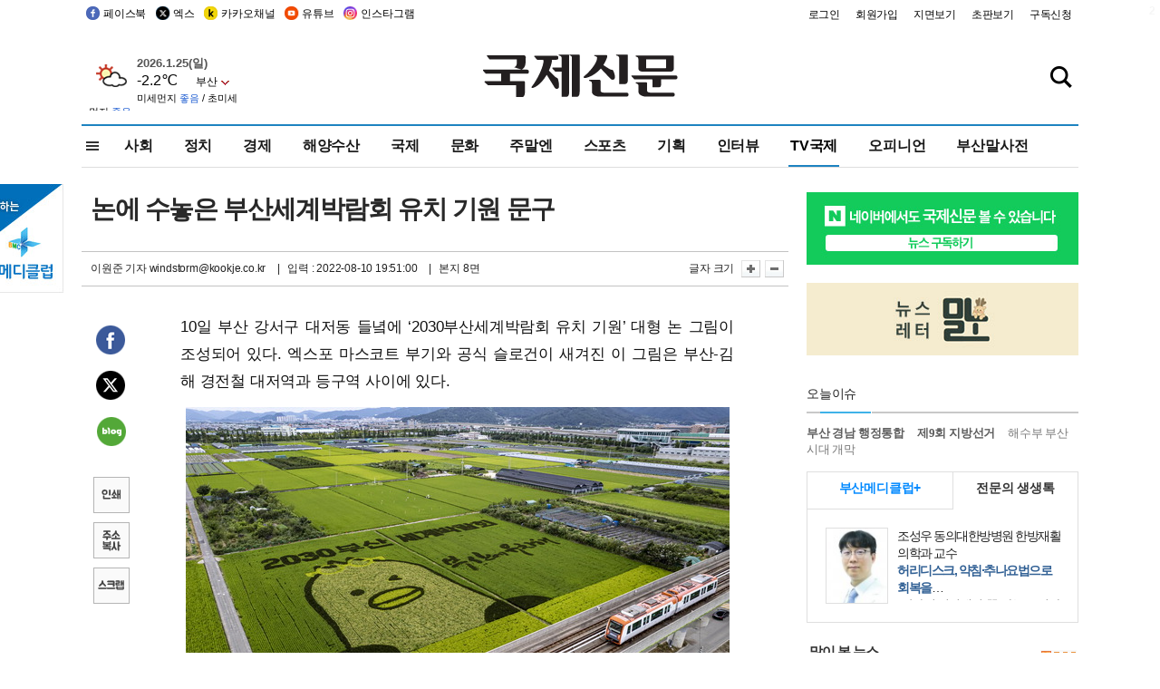

--- FILE ---
content_type: text/html
request_url: http://www.kookje.co.kr/news2011/asp/newsbody.asp?code=0900&key=20220811.22008002993
body_size: 68049
content:
<!DOCTYPE HTML PUBLIC "-//W3C//DTD HTML 4.01 Transitional//EN" "http://www.w3.org/TR/html4/loose.dtd">
<html>
<head>
<meta http-equiv="Content-Type" content="text/html; charset=euc-kr">
<meta http-equiv="Content-Type" content="text/html; charset=euc-kr">
<meta http-equiv="X-UA-Compatible" content="IE=edge,chrome=1">

<script type="text/javascript" src="/jquery/jquery-2.2.3.min.js"></script>
<script type="text/javascript" src="/comm/jquery-migrate-1.1.1.min.js"></script>
<script type="text/javascript" src="/jquery/jquery.cookie.js"></script>
<script type="text/javascript" src="/comm/main.js?v=202005"></script>
<link rel="stylesheet" type="text/css" href="/css/all2021.css?v=2.1" />


<link rel="stylesheet" type="text/css" href="/css/content.css?1016" />

<script>
$(document).ready(function() {
	//전체메뉴
	$(".allmn").click(function(){
		$("#nav_allview").css("display","block");
	});
	$(".aclose").click(function(){
		$("#nav_allview").css("display","none");
	});

});
</script>

<!-- Google tag (gtag.js) -->
<script async src="https://www.googletagmanager.com/gtag/js?id=G-PM54QC8NP5"></script>
<script>
  window.dataLayer = window.dataLayer || [];
  function gtag(){dataLayer.push(arguments);}
  gtag('js', new Date());

  gtag('config', 'G-PM54QC8NP5');
</script>

<meta property="fb:app_id" content="390349274672204"/>
<link rel="stylesheet" type="text/css" href="/css/content.css?v=1.2" />
<script type="text/javascript" src="https://101.livere.co.kr/B/passport/livere8_passport.js" charset="utf-8"></script>
<script src="https://apis.google.com/js/platform.js" async defer>
  {lang: 'ko'}
</script>

<script type="text/javascript">
<!--
function FLsubmit()
{
	var dj = document.forms.news_login
	if(dj.userid.value == "" ){
		alert("아이디를 입력하여 주십시오.")
		dj.userid.focus();
		return;
	}
	if(dj.password.value == "" ){
		alert("암호를 입력하여 주십시오.")
		dj.password.focus();
		return;
	}
	//document.hiddeframe.src='https://www.kookje.co.krkookje/admin/login_check.asp?userid='+dj.userid.value+'&password='+dj.password.value+'&flag=';
	dj.submit();
}
function check()
{
	var df = document.forms.news_commnetInsert
	if (df.comment.value==""){
		alert ("내용을 입력하여 주십시오.");
		df.comment.focus();
	}else if (df.comment.value.length < 10 ){
		alert ("내용은 10자 이상 입력해 주세요.");
		df.comment.focus();
	}else{
		df.submit();
	}
}
//인쇄
function SendPrint(nkey,ncode){
	var pUrl,pWindow;
	pUrl =  "/news2011/asp/news_print.asp?code=" + ncode + "&key=" + nkey;
	pWindow = window.open(pUrl, "winPrint", "left=0,top=0,width=700px,scrollbars=1,resizable=1");
	pWindow.focus();
}
//기사스크랩
function newsScrap(){
	
		alert("로그인 후 이용하여 주십시오.")
		location.href="/kookje/admin/login.asp";
		return;
	
}
function win_YK(filename,winhow) 
{
	
}

function sendTwitter(stitle, surl) { 
	var wp = window.open("https://twitter.com/intent/tweet?text="+encodeURI(stitle)+"&url="+encodeURIComponent(encodeURI(surl)),'twitter',''); 
	if(wp) { 
		wp.focus(); 
	}
} 
/*
function sendTwitter(stitle, surl) { 

	var wp = window.open("http://twitter.com/home?status="+encodeURIComponent(stitle)+" "+encodeURIComponent(surl),'twitter',''); 
	if(wp) { 
		wp.focus(); 
	} 
}*/
 
function sendFaceBook(stitle,surl) { 
	var wp = window.open("http://www.facebook.com/sharer.php?u="+encodeURIComponent(surl)+"&t="+encodeURIComponent(stitle),'facebook', 'width=600px,height=420px'); 
	if(wp) { 
		wp.focus(); 
	} 
} 

function sendNaver() {
	var naver_send_url = encodeURI(encodeURIComponent(_getArticleLink()));
	var naver_send_title = encodeURI(encodeURIComponent(_getArticleTitle()));
	var naver_shareURL = "https://share.naver.com/web/shareView.nhn?url=" + naver_send_url + "&title=" + naver_send_title;
	windowOpen (naver_shareURL, 600, 500, 0, 0, 'yes');
}


$(document).ready(function() {

	$(".fzoom").click(function() { //글자 확대 축소
		var $speech = $(".news_article");
		var currentSize = $speech.css("fontSize");	/* 폰트사이즈를 알아낸다. */
		var lineHeightSize = $speech.css("line-height");	/* line-height를 알아낸다. */
		var num = parseFloat(currentSize, 10);	/* parseFloat()은 숫자가 아니면 숫자가 아니라는 뜻의 NaN을 반환한다. */
		var line = parseFloat(lineHeightSize, 10);
		var unit = currentSize.slice(-2);	/* 끝에서부터 두자리의 문자를 가져온다. */
		var lineunit = lineHeightSize.slice(-2);

		if(this.id == "switcher-large"){
			if (num < 25){
				num += 2;
				line += 2;
			}
		} else if(this.id == "switcher-small") {
			if (num > 12){
				num -= 2;
				line -= 2;
			}
		}

		$speech.css("fontSize", num + unit);
		$speech.css("line-height", line + lineunit);

	});

	//좌측 퀵 공유 메뉴
	$(window).bind('scroll', function () {
			var articleH = $(".news_article").css('height');	
			var num = parseFloat(articleH, 10);
			if ($(window).scrollTop() < num && $(window).scrollTop() > 370) {
					$('.news_share_sns').addClass('fixed');
					$('.news_share_sns').css('top','10px');
			} else {
					$('.news_share_sns').removeClass('fixed');
			}
	});

});
//-->
</script>
<meta name="description" content="10일 부산 강서구 대저동 들녘에 ‘2030부산세계박람회 유치 기원’ 대형 논 그림이 조성되어 있다. 엑스포 마스코트 부기와 공식 슬로건이 새겨진 이 그림은 부산" />
<meta property="og:title" content="논에 수놓은 부산세계박람회 유치 기원 문구">
<meta property="og:url" content="https://www.kookje.co.kr/news2011/asp/newsbody.asp?code=0900&key=20220811.22008002993">
<meta property="og:image" content="https://db.kookje.co.kr/news2000/photo/2022/0811/L20220811.22008002993i1.jpg?26">
<meta property="og:site_name" content="국제신문">
<meta property="og:description" content="10일 부산 강서구 대저동 들녘에 ‘2030부산세계박람회 유치 기원’ 대형 논 그림이 조성되어 있다. 엑스포 마스코트 부기와 공식 슬로건이 새겨진 이 그림은 부산..">
<meta property="og:type" content="article">
<meta name="twitter:card" content="summary_large_image" />
<meta name="twitter:url" content="https://www.kookje.co.kr/news2011/asp/newsbody.asp?code=0900&key=20220811.22008002993" />
<meta name="twitter:title" content="논에 수놓은 부산세계박람회 유치 기원 문구" />
<meta name="twitter:description" content="10일 부산 강서구 대저동 들녘에 ‘2030부산세계박람회 유치 기원’ 대형 논 그림이 조성되어 있다. 엑스포 마스코트 부기와 공식 슬로건이 새겨진 이 그림은 부산.." />
<meta name="twitter:image:src" content="https://db.kookje.co.kr/news2000/photo/2022/0811/L20220811.22008002993i1.jpg?26" />
<meta name="twitter:site" content="@busaninews" />
<link rel="canonical" href="https://www.kookje.co.kr/news2011/asp/newsbody.asp?code=0900&key=20220811.22008002993" />


<meta name="news_keywords" content="2030 부산엑스포,논에 수놓은 부산세계박람회 유치 기원 문구"/>

<!--헤드 타이틀 표시용-->

<title>포토·동영상 : 논에 수놓은 부산세계박람회 유치 기원 문구 : 국제신문</title>

<script type="text/javascript">

  var _gaq = _gaq || [];
  _gaq.push(['_setAccount', 'UA-20527629-1']);
  _gaq.push(['_trackPageview']);

  (function() {
    var ga = document.createElement('script'); ga.type = 'text/javascript'; ga.async = true;
    ga.src = ('https:' == document.location.protocol ? 'https://ssl' : 'http://www') + '.google-analytics.com/ga.js';
    var s = document.getElementsByTagName('script')[0]; s.parentNode.insertBefore(ga, s);
  })();

</script>

<script type="application/ld+json">
{
	"@context": "http://schema.org",
	"@type": "Person",
	"name": "국제신문 - 부산·울산˙경남의 큰 목소리를 지향합니다.",
	"url": "https://www.kookje.co.kr",
	"sameAs": [
		"https://media.naver.com/press/658",
		"https://www.youtube.com/busannews",
		"https://www.facebook.com/Busannews",
		"https://x.com/busaninews",
		"https://post.naver.com/dkookje",
		"https://www.instagram.com/daily_kookje/"
	]
}
</script> 

<script type="text/javascript" src="//wcs.naver.net/wcslog.js"></script>
<script type="text/javascript">
if(!wcs_add) var wcs_add = {};
wcs_add["wa"] = "ccfb810f6241f";
wcs_do();
</script>

<style type="text/css">
/*내맘의 근교산*/
#sanquickLink { position:fixed;left:60%; bottom:50px; width:246px; height:220px;z-index:9999;}
</style>
</head>

<body>
<div style="position:absolute;right:5px;top:5px;font-size:1em;font-weight:bold;color:#f6f6f6;">2</div>

<div id="skipnav">
<ul>
<li><a href="#wrap">본문 바로가기</a></li>
</ul>
</div>

<div id="header">
<div id="gnb">
	<div class="gnb_left">
		<ul>
		<li><a href="https://www.facebook.com/BUSANNEWS" target="_blank" title="국제신문 페이스북">페이스북</a></li>
		<li><a href="https://twitter.com/busaninews" target="_blank" title="국제신문 트위터">엑스</a></li>
		<li><a href="https://pf.kakao.com/_rhhxmd" target="_blank" title="국제신문 카카오톡채널">카카오채널</a></li>
		<li><a href="https://www.youtube.com/busannews" target="_blank" title="국제신문 유튜브">유튜브</a></li>
		<li><a href="https://www.instagram.com/daily_kookje/" target="_blank" title="국제신문 인스타그램">인스타그램</a></li>
		<!--<li><a href="https://m.post.naver.com/ikookje" target="_blank" title="국제신문 네이버포스트"><img src="/kookje/image_new/sns_np.png" alt="국제신문 네이버포스트" /></a></li>-->
		</ul>
	</div>


	<div class="gnb_right">
	<ul>
	
	<li><a href="https://www.kookje.co.kr/kookje/admin/login.asp">로그인</a></li>
	<li><a href="https://www.kookje.co.kr/kookje/admin/register_new.asp">회원가입</a></li>
	
	<li><a href="http://www.kookje.co.kr/service/pdf/">지면보기</a></li>
	<li><a href="http://epaper.kookje.co.kr/" target="_blank">초판보기</a></li>
	<li><a href="/kookje/marketing_request.asp" target="_blank">구독신청</a></li>
	
	</ul>
	</div>
</div>
<!--gnb-->

	<div id="header_box">

		<div class="tleft">
		<iframe src="https://db.kookje.co.kr/service/weather/weather3.html" width="180" height="70" scrolling="no" frameborder="0"></iframe><!--구글광고 임시 주석처리-->
		
		<!--<a href="/news2011/asp/newsbody.asp?code=0500&key=20210909.99002000000"><img src="/design/bn_econference2021.jpg" alt="지역경제기살리기콘퍼런스생중계보기" class="pdl5"></a>-->
		</div>

		<h1 id="logo">
		
		<a href="/"><img src="/kookje/images/top/logo_w215.png" alt="국제신문"></a>
		
		</h1>

		
		<div class="search-box">  
			<form name="quick_search" method="post" action="https://www.kookje.co.kr/news2011/asp/search.asp" onSubmit="">
			<input type="search" class="search-txt kwd" placeholder="검색어를 입력하세요" name="stitle" maxlength="30" class="kwd" onKeyPress="if (event.KeyCode==13) document.quick_search.submit()">
			<input type="submit" class="search-btn" value="" id="search_ok">
			</form>
		</div>
	</div>
<!--header_box-->

<!--nav-->


<!--
            <li><a href='/news2011/asp/list.asp?code=0600&amp;kwd=국내연예'>국내연예</a></li>
            <li><a href='/news2011/asp/list.asp?code=0600&amp;kwd=해외연예'>해외연예</a></li>
            <li><a href='/news2011/asp/list.asp?code=0550'>영화</a></li> 
            <li><a href='/news2011/asp/list.asp?code=0530'>음악</a></li>
            <li><a href='/news2011/asp/list.asp?code=0600&amp;kwd=볼만한 TV'>볼만한 TV</a></li>
            <li><a href='/news2011/asp/list.asp?code=1900'>만화</a></li>
-->



<div id="menu_nav_line">
<div id="menu_nav">
      <div id="nav_allview">
      <div id="allmenu">
<div class="aclose"><a><img src="/kookje/image_new/allclose.png" style="width:40px;" /></a></div>
<h2>주요메뉴</h2>

<div class="p1all">
	<h3><a href="/">뉴스</a></h3>
	<ul>
		<li><a href="/news2011/asp/list_news.asp?code=00&amp;vHeadTitle=전체기사">전체기사</a></li>
	</ul>
</div>

<div class="p1all">
	<h3><a href="/news2011/asp/sub_main.htm?code=1600&amp;vHeadTitle=주말엔">주말엔</a></h3>
	<ul>
		<li><a href="/news2011/asp/mountain/mountain.asp?code=2200">근교산</a></li>
		<li><a href="/news2011/asp/list.asp?code=0760">맛</a></li>
		<li><a href="/news2011/asp/list.asp?code=0770">여행</a></li>
	</ul>
</div>
<div class="p1all">
	<h3><a href="/news2011/asp/list.asp?code=1700&vHeadTitle=오피니언">오피니언</a></h3>
	<ul>
		<li><a href="/news2011/asp/list.asp?code=1700">최신칼럼</a></li>
		<li><a href="/news2011/asp/list.asp?code=1710">사설</a></li>
		<li><a href="/news2011/asp/list.asp?code=1740">도청도설</a></li>
		<li><a href="/news2011/asp/list.asp?code=1720&amp;clss_cd=021013">국제칼럼</a></li>
		<li><a href="/news2011/asp/list.asp?code=1750">데스크시각</a></li>
		<!--<li><a href="/news2011/asp/list.asp?code=1720&amp;clss_cd=0229">외부칼럼</a></li>-->
	</ul>
</div>
<div class="p1all">
<h3><a href="/news2011/asp/video.asp?code=1000">포토·동영상</a></h3>
<ul>
								<li><a href="/news2011/asp/video.asp?code=1000">동영상종합</a></li>
								<li><a href="/news2011/asp/list.asp?code=0900">포토종합</a></li>
</ul>
</div>

<div class="p1all">
<h3>게시판</h3>
<ul>
								<li><a href="/news2011/asp/list.asp?code=1800">알림 · 사고</a></li>
								<li><a href="/bbs/board_list_2.asp?board_no=1">독자투고</a></li>
								<li><a href="/bbs/board_list_2.asp?board_no=2">독자제보</a></li>
</ul>
</div>

<div class="p1all">
<h3><a href="/kookje/ceo_message.asp" target="_blank">회사소개</a></h3>
<ul>                  
								<li><a href="/kookje/marketing_request.asp" target="_blank">구독신청</a></li>
								<li><a href="/kookje/cor_formation.asp" target="_blank">전화안내</a></li>
								<li><a href="/kookje/support/support3.htm" target="_blank">광고안내</a></li>
</ul>
</div>




</div>
<!--allmenu-->
      </div><!--nav e-->
<a><span class="allmn"></span></a>

<ul class="news_menu">
	<li><a href="/news2011/asp/sub_main.htm?code=0300&vHeadTitle=사회">사회</a></li>
	<li><a href="/news2011/asp/sub_main.htm?code=0100&vHeadTitle=정치">정치</a>
		<!--
		<div class="dep2">
			<div class="d2">
			  <ul>
				<li><a href="/news2011/asp/sub_main.htm?code=0400&vHeadTitle=국제">국제</a></li>
			  </ul>
			</div>
		</div>-->	
	</li>
	<li><a href="/news2011/asp/sub_main.htm?code=0200&vHeadTitle=경제">경제</a></li>
	<li><a href="/news2011/asp/sub_main.htm?code=0270&vHeadTitle=해양수산">해양수산</a></li>
	<li><a href="/news2011/asp/sub_main.htm?code=0400&vHeadTitle=국제">국제</a></li>
	<li><a href="/news2011/asp/sub_main.htm?code=0500&vHeadTitle=문화">문화</a></li>
	<li><a href="/news2011/asp/sub_main.htm?code=1600&vHeadTitle=주말엔">주말엔</a>
		<div class="dep2">
			<div class="d2">
			  <ul>
				<li><a href='/news2011/asp/mountain/mountain.asp?code=2200'>근교산</a></li>
			  </ul>
			</div>
		</div>
	</li>
	<li><a href="/news2011/asp/sub_main.htm?code=0600&vHeadTitle=스포츠">스포츠</a></li>
	<li><a href="/news2011/asp/series.htm">기획</a></li>
	<li><a href="/news2011/asp/list.asp?kwd=%C0%CE%C5%CD%BA%E4">인터뷰</a></li>
	<li><a class='on' href='/news2011/asp/video.asp?code=1000'>TV국제</a>
		<div class="dep2">
			<div class="d2">
			  <ul>
				<li><a href="https://www.youtube.com/user/kookjenews" target="_blank">비디토리</a></li>
				<li><a href="https://www.youtube.com/user/busannews" target="_blank">국제유튜브</a></li>
			  </ul>
			</div>
		</div>
	</li>
	<li><!--<li class="prm">--><a href="/news2011/asp/list.asp?code=1700">오피니언</a></li>
	<li><!--<li class="prm">--><a href="/page/busanmal/"  target="_blank">부산말사전</a></li>
	<!--<li><a href="/news2011/asp/list.asp?st=asc&clss_cd=132101"><span class="space_normal">다큐멘터리 ‘청년’</span></a></li>-->
	<!--<li><a href="/news2011/asp/list.asp?st=asc&clss_cd=152209"><span class="space_normal" style="color:tomato">죽어도 자이언츠</span></a></li>-->
</ul>


<div class="dep3 "><div class="d3">
              <ul class='subNav02 '>
                <li><a href='/news2011/asp/list.asp?code=0100'>전체기사</a></li>
                <li><a href='/news2011/asp/list.asp?code=0110'>대통령실</a></li>
                <li><a href='/news2011/asp/list.asp?code=0120'>국회/정당</a></li>
                <li><a href='/news2011/asp/list.asp?code=0130'>남북한</a></li>
                <li><a href='/news2011/asp/list.asp?code=0140'>선거</a></li>
                <li><a href='/news2011/asp/list.asp?code=0150'>지방정치</a></li>
                <li><a href='/news2011/asp/list.asp?code=0160'>국방</a></li>
                <li><a href='/news2011/asp/list.asp?code=0170'>정책</a></li>
                <li><a href='/news2011/asp/list.asp?code=0180'>외교</a></li>
              </ul>

              <ul class='subNav02'>
                <li><a href='/news2011/asp/list.asp?code=0200'>전체기사</a></li>
                <li><a href='/news2011/asp/list.asp?code=0210'>부동산</a></li>
                <li><a href='/news2011/asp/list.asp?code=0220'>증권/금융/보험</a></li>
                <li><a href='/news2011/asp/list.asp?code=0230'>쇼핑/유통</a></li>
                <li><a href='/news2011/asp/list.asp?code=0240'>기업/창업</a></li>
                <li><a href='/news2011/asp/list.asp?code=0250'>구인구직</a></li>
                <li><a href='/news2011/asp/list.asp?code=0260'>복권</a></li>
                <li><a href='/news2011/asp/list.asp?code=0270'>해양수산</a></li>
                <li><a href='/news2011/asp/list.asp?code=0280'>자동차</a></li>
                <li><a href='/news2011/asp/list.asp?code=0281'>항공</a></li>
                <li><a href='/news2011/asp/list.asp?code=0290'>조세</a></li>
                <li><a href='/news2011/asp/list.asp?code=0231'>통상/무역</a></li>
                <li><a href='/news2011/asp/list.asp?code=0291'>정책</a></li>
                <!--<li><a href='/news2011/asp/list.asp?code=0291'>전시/컨벤션</a></li>
                <li><a href='/news2011/asp/list.asp?code=0292'>관광</a></li>-->
              </ul>

              <ul class='subNav02'>
                <li><a href='/news2011/asp/list.asp?code=0300'>전체기사</a></li>
                <li><a href='/news2011/asp/list.asp?code=0310'>사건사고</a></li>
                <li><a href='/news2011/asp/list.asp?code=0320'>교육</a></li>
                <li><a href='/news2011/asp/list.asp?code=0330'>보건/복지</a></li>
                <li><a href='/news2011/asp/list.asp?code=0340'>환경</a></li>
                <li><a href='/news2011/asp/list.asp?code=0350'>교통</a></li>
                <li><a href='/news2011/asp/list.asp?code=0360'>날씨</a></li>
                <li><a href='/news2011/asp/list.asp?code=0370'>법조</a></li>
                <li><a href='/news2011/asp/list.asp?code=0380'>노동</a></li>
                <li><a href='/news2011/asp/list.asp?code=0390'>행정</a></li>
                <li><a href='/news2011/asp/list.asp?code=0321'>미디어</a></li>
              </ul> 

              <ul class='subNav02'>
                <li><a href='/news2011/asp/list.asp?code=0400'>전체기사</a></li>
                <li><a href='/news2011/asp/list.asp?code=0410'>미국</a></li>
                <li><a href='/news2011/asp/list.asp?code=0420'>일본</a></li>
                <li><a href='/news2011/asp/list.asp?code=0430'>중국</a></li>
                <!--<li><a href='/news2011/asp/list.asp?code=0440'>해외토픽</a></li>-->
                <li><a href='/news2011/asp/list.asp?code=0450'>중동</a></li>
                <li><a href='/news2011/asp/list.asp?code=0460'>유럽</a></li>
                <li><a href='/news2011/asp/list.asp?code=0499'>기타</a></li>
              </ul> 

              <ul class='subNav02'>
                <li><a href='/news2011/asp/list.asp?code=0500'>전체기사</a></li>
                <li><a href='/news2011/asp/list.asp?code=0510'>미술</a></li>
                <li><a href='/news2011/asp/list.asp?code=0520'>책/문학</a></li>
                <li><a href='/news2011/asp/list.asp?code=0530'>음악/음반/공연</a></li>
                <li><a href='/news2011/asp/list.asp?code=0540'>연예</a></li>
                <li><a href='/news2011/asp/list.asp?code=0550'>영화/방송</a></li>
                <li><a href='/news2011/asp/list.asp?code=0560'>문화재</a></li>
                <li><a href='/news2011/asp/list.asp?code=0570'>종교</a></li>
                <li><a href='/news2011/asp/list.asp?code=0580'>바둑</a></li>
                <li><a href='/news2011/asp/list.asp?code=0590'>전시</a></li>
                <li><a href='/news2011/asp/list.asp?code=1900'>만화</a></li>
              </ul>

              <ul class='subNav02'>
                <li><a href='/news2011/asp/list.asp?code=0700'>전체기사</a></li>
                <li><a href='/news2011/asp/list.asp?code=0710'>건강정보</a></li>
                <li><a href='/news2011/asp/list.asp?code=0720'>여성생활</a></li>
                <li><a href='/news2011/asp/list.asp?code=0730'>스타일</a></li>
                <li><a href='/news2011/asp/list.asp?code=0740'>트렌드</a></li>
                <li><a href='/news2011/asp/list.asp?code=0750'>게임</a></li>      
                <li><a href='/news2011/asp/list.asp?code=0760'>맛집</a></li>
                <li><a href='/news2011/asp/list.asp?code=0770'>레저여행</a></li>
              </ul> 

              <ul class='subNav02'>
                <li><a href='/news2011/asp/list.asp?code=0800'>전체기사</a></li>
                <li><a href='/news2011/asp/list.asp?code=0820'>환경</a></li>
                <li><a href='/news2011/asp/list.asp?code=0830'>과학</a></li>
                <li><a href='/news2011/asp/list.asp?code=0840'>IT</a></li>
              </ul> 

              <ul class='subNav02'>
                <li><a href='/news2011/asp/list.asp?code=2200'>전체기사</a></li>
                <li><a href='/news2011/asp/list.asp?code=2210'>부산</a></li>
                <li><a href='/news2011/asp/list.asp?code=222'>경남</a></li>
                <li><a href='/news2011/asp/list.asp?code=2230'>대구경북</a></li>
                <li><a href='/news2011/asp/list.asp?code=2240'>비영남권</a></li>
                <li><a href='/bbs/board_list_2.asp?board_no=23'>산행후기</a></li>
                <li><a href='/bbs/board_list_2.asp?board_no=26'>산행사진</a></li>
                <li><a href='/bbs/board_list_2.asp?board_no=25'>산행안내</a></li>
                <li><a href='/bbs/board_list_2.asp?board_no=27'>자유게시판</a></li>
              </ul>     

              <ul class='subNav02'>
                <li><a href='/news2011/asp/list.asp?code=1720&amp;clss_cd=0229'>강동진 칼럼</a></li>
                <li><a href='/news2011/asp/list.asp?code=1720&amp;clss_cd=021041'>이지훈 칼럼</a></li>
                <li><a href='/news2011/asp/list.asp?code=1720&amp;clss_cd=021044'>김정현 칼럼</a></li>
                <li><a href='/news2011/asp/list.asp?code=1720&amp;clss_cd=021045'>강명관 칼럼</a></li>
              </ul> 

              <ul class='subNav02 '>
                <li><a href='/news2011/asp/list.asp?code=1700'>전체기사</a></li>
                <li><a href='/news2011/asp/list.asp?code=1710'>사설</a></li>
                <li><a href='/news2011/asp/list.asp?code=1720&amp;clss_cd=021013'>국제칼럼</a></li>
                <li><a href="/news2011/asp/list.asp?code=1720&amp;clss_cd=021037">뉴스와 현장</a></li>
                <!--<li><a href='/news2011/asp/list.asp?code=1720'>칼럼</a></li>-->
                <!--<li><a href='/news2011/asp/list.asp?code=1730'>시론</a></li>-->
                <li><a href='/news2011/asp/list.asp?code=1740'>도청도설</a></li>
                <li><a href='/news2011/asp/list.asp?code=1750'>데스크시각</a></li>
                <li><a href='/news2011/asp/list.asp?code=1760'>기자수첩</a></li>
                <li><a href='/news2011/asp/list.asp?code=1730'>기명칼럼</a></li>
                <li><a href='/news2011/asp/list.asp?code=1790'>칼럼</a></li>
                <li><a href='/news2011/asp/list.asp?code=1770'>독자권익위원회</a></li>
                <!--<li><a href='/news2011/asp/list.asp?code=1780'>제언</a></li>-->
              </ul>

              <ul class='subNav02'>
                <li><a href='/news2011/asp/list.asp?code=0850'>전체보기</a></li>
                <li><a href='/bbs/item_list_2.asp?board_no=ITEM'>주제토론방</a></li>
                <li><a href='/bbs/board_list_2.asp?board_no=28'>자유게시판</a></li>
                <li><a href='/bbs/board_list_2.asp?board_no=30'>공지사항</a></li>
                <li><a href='/bbs/board_list_2.asp?board_no=31'>활동현황</a></li>
              </ul>   

              <ul class='subNav02'>
                <li><a href='/news2011/asp/list.asp?code=1700'>전체기사</a></li>
                <li><a href='/news2011/asp/list.asp?code=1790'>기고</a></li>
                <li><a href='/news2011/asp/list.asp?code=1720&amp;clss_cd=0229'>세상읽기</a></li>
				<li><a href='/news2011/asp/list.asp?code=1720&amp;clss_cd=0234'>해양수산칼럼</a></li>
                <li><a href='/news2011/asp/list.asp?code=1720&amp;clss_cd=021079'>메디칼럼</a></li>
                <li><a href='/news2011/asp/list.asp?code=1720&amp;clss_cd=021017'>과학에세이</a></li>
                <li><a href='/news2011/asp/list.asp?code=1720&amp;clss_cd=0230'>감성터치</a></li>
				<li><a href='/news2011/asp/list.asp?code=1720&amp;clss_cd=021056'>최태호의 와인 한 잔</a></li>
				<li><a href='/news2011/asp/list.asp?code=1720&amp;clss_cd=021054'>박상현의 끼니</a></li>
				<li><a href='/news2011/asp/list.asp?code=1720&amp;clss_cd=021057'>황정수의 그림산책</a></li>
				<li><a href='/news2011/asp/list.asp?code=1720&amp;clss_cd=021053'>김지윤의 우리음악 이야기</a></li>
				<li><a href='/news2011/asp/list.asp?code=1720&amp;clss_cd=0236'>화요경제 항산항심</a></li>
                <li><a href='/news2011/asp/list.asp?code=1720&amp;clss_cd=021027'>CEO칼럼</a></li>
                <li><a href='/news2011/asp/list.asp?code=1720&amp;clss_cd=0219'>아침숲길</a></li>
                <li><a href='/news2011/asp/list.asp?code=1720&amp;clss_cd=0228'>인문학칼럼</a></li>
				<li><a href='/news2011/asp/list.asp?code=1720&amp;clss_cd=0233'>청년의 소리</a></li>
<!--<li><a href='/news2011/asp/list.asp?code=1720&amp;clss_cd=021033'>기명칼럼</a></li>-->
<!--<li><a href='/news2011/asp/list.asp?code=1720&amp;clss_cd=0231'>스포츠에세이</a></li>-->
<!--<li><a href='/news2011/asp/list.asp?code=1720&amp;clss_cd=0235'>생활과 법률</a></li>-->
<!--<li><a href='/news2011/asp/list.asp?code=1720&amp;clss_cd=021058'>조영석의 음악이야기</a></li>-->

              </ul> 

              <div class="tab listnews_tab ">
                <a href="/news2011/asp/list.asp?code=1720&amp;clss_cd=021037"><button class="tablinks">뉴스와 현장</button></a>
                <a href="/news2011/asp/list.asp?code=1720&amp;clss_cd=021001"><button class="tablinks">기자수첩</button></a>
              </div>

              <div class="tab listnews_tab ">
                <a href="/news2011/asp/list.asp?code=1720&amp;clss_cd=0227"><button class="tablinks">옴부즈맨칼럼</button></a>
                <a href="/news2011/asp/list.asp?code=1770"><button class="tablinks">독자권익위원회</button></a>
              </div>

				<!--게시판 탭-->
              <div class="tab listnews_tab ">
			  	
              </div>
			  <!--게시판 탭-->

</div></div>


</div>
</div>
<!--menu_nav-->



</div>
<!--header-->



<div id="wrap"> <!-- wrapper s--> 


<!--<style>
#e64bnr p{width:120px;height:130px;overflow:hidden;overflow:hidden;margin-bottom:5px}
</style>-->
<div class="flow_wrap2">



<div id="flow_banner_left" style="position:absolute;width:160px;left:-180px; top:10px;text-align:right;">

<a href="http://www.busanmedi.com" target="_blank"><img src="/design/busanmedi.jpg" width="160px" height="120px" style="padding:10px 0" alt="부산메디클럽"></a>


</div>


<div id="flow_banner_right" style="position:absolute;left:1120px; top:10px;">

<!--<p style="margin-bottom:5px">

</p>-->

</div>

</div>
  <div id="Contents_top_fix">  <!-- Contents s-->
	<!---------------->
	<!-- topArea s-->
	<!---------------->
	<div id="topArea">  <!-- topArea s-->
		<!---------------->

		<!-- leftArea s-->
		<div class="leftArea_C">  <!-- leftArea s-->

			<div id="news_topArea"> <!-- news_topArea s -->
				<div class="news_title">
<h1>논에 수놓은 부산세계박람회 유치 기원 문구</h1>
</div>
<div class="news_reporterDate left">
	<ul>
		<li class="f_news_repoter" id="reporter_"> <a href='/kookje/admin/gija_info.asp?gijaid=windstorm'>이원준 기자</a> windstorm@kookje.co.kr</li>
		<li><span class="f_news_date">&nbsp;|&nbsp;&nbsp; 입력 : 2022-08-10 19:51:00</span></li>
<li class="f_news_myeon">&nbsp;|&nbsp;&nbsp; 본지 8면</li>
	</ul>
</div>

				<div class="news_snsPrint">
					<ul class="news_print right">
						<li>글자 크기&nbsp;</li><li class="news_font"><img src="/kookje/images/btn_news_fontL.gif" border="0" alt="글씨 크게" class="fzoom" id="switcher-large"></li>
						<li class="news_font"><img src="/kookje/images/btn_news_fontS.gif" border="0" alt="글씨 작게" class="fzoom" id="switcher-small"></li>
					</ul>
				</div>
			</div><!-- news_topArea e -->

			

			<div id="submenu_blank_mountain">  <!-- submenu_blank s-->
			</div> <!-- submenu_blank e -->

			
				<div id="news_textArea">

		
		<div class="news_share">
        <ul class="news_share_sns">
						<li><a href="javascript:sendFaceBook('논에 수놓은 부산세계박람회 유치 기원 문구','https://www.kookje.co.kr/news2011/asp/newsbody.asp?code=0900&amp;key=20220811.22008002993');" class="share_fb">페이스북 공유</a></li>
						<li><a href="javascript:sendTwitter('논에 수놓은 부산세계박람회 유치 기원 문구','https://www.kookje.co.kr/news2011/asp/newsbody.asp?code=0900&amp;key=20220811.22008002993');" class="share_tw">트위터 공유</a></li>
						<li><a href="javascript:sendNaver()" class="share_naver">네이버 공유</a></li>
						<li><a href="javascript:SendPrint('20220811.22008002993','0900');" class="share_print">인쇄</a></li>
						<li><a href="javascript:copy_trackback('https://www.kookje.co.kr/news2011/asp/newsbody.asp?code=0900&key=20220811.22008002993');" class="share_url">기사 주소 복사</a><input type="hidden" id="url_copy" value="http://www.kookje.co.kr/news2011/asp/newsbody.asp?code=0900&amp;key=20220811.22008002993"><!-- 기사주소복사용 주소 --></li>
						<li><a href="javascript:newsScrap();" class="share_clip">스크랩</a></li>						
        </ul>
    </div>

				<div class="news_article">
				10일 부산 강서구 대저동 들녘에 ‘2030부산세계박람회 유치 기원’ 대형 논 그림이 조성되어 있다. 엑스포 마스코트 부기와 공식 슬로건이 새겨진 이 그림은 부산-김해 경전철 대저역과 등구역 사이에 있다.<br><table border=0 cellpadding=0 cellspacing=0 align=center width=100><tr><td><a href=javascript:win_YK('/news2011/asp/photo_view.asp?img_fn=20220811.22008002993i1.jpg')><img border=0 src=https://db.kookje.co.kr/news2000/photo/2022/0811/L20220811.22008002993i1.jpg width=600></a></td></tr></table>
				</div>
				<div class="pdt20">ⓒ국제신문(www.kookje.co.kr), 무단 전재 및 재배포 금지</div>
				<div class="pdt20">▶<a href="https://www.facebook.com/Busannews/" target="_blank">[국제신문 페이스북]</a> <a href="https://www.instagram.com/daily_kookje/" target="_blank">[국제신문 인스타그램]</a></div>

				<div class="pdt20"><a href="/contents/" target="_blank"><img src="/kookje/images/contents/what.jpg?v=1" alt="국제신문 뉴스레터"></a></div>

				<div id="news_relGisa"> <!-- news_relGisa s -->
	<div class="news_relGisa_title">
		<p class="relGisa_title left f_news_relGisa_title">
			관련<span class="fOrange">기사</span>
		</p>
		<ul class="relGisa_title2 left">
			<li class="f_news_relGisa_titleR"><a href="/news2011/asp/list.asp?kwd=2030+%BA%CE%BB%EA%BF%A2%BD%BA%C6%F7" class="f_news_relGisa_titleR">2030 부산엑스포</a></li>
		</ul>
	</div>
	<div class="news_relGisa_link">
		<ul>
			<li class="icon_relgisalist1 ellipsis"><a href="/news2011/asp/newsbody.asp?code=0300&amp;key=20251201.22002010001" class="f_news_relGisa_link">朴시장 “엑스포 해외홍보 부족 탓 불발…재도전 여론 묻겠다”(종합)</a></li>
			<li class="icon_relgisalist1 ellipsis"><a href="/news2011/asp/newsbody.asp?code=0100&amp;key=20240612.22005003085" class="f_news_relGisa_link">혁신당, 엑스포 국조 시동…부산 여야 ‘정쟁 도구화’ 우려</a></li>
			<li class="icon_relgisalist1 ellipsis"><a href="/news2011/asp/newsbody.asp?code=0100&amp;key=20240507.22004001241" class="f_news_relGisa_link">‘부산엑스포 유치 실패 국조’ 벼르는 野</a></li>
			<li class="icon_relgisalist1 ellipsis"><a href="/news2011/asp/newsbody.asp?code=0300&amp;key=20231201.22003009853" class="f_news_relGisa_link">부산시 2035엑스포 재도전? 당분간은 여론수렴 집중할 듯</a></li>
			<li class="icon_relgisalist1 ellipsis"><a href="/news2011/asp/newsbody.asp?code=0100&amp;key=20231201.22003009850" class="f_news_relGisa_link">엑스포 유치전 뛴 부산인사들 향후 거취는…</a></li>
			<li class="icon_relgisalist1 ellipsis"><a href="/news2011/asp/newsbody.asp?code=0200&amp;key=20231201.22003009849" class="f_news_relGisa_link">목발 투혼 최태원 “좋은 소식 못 전해 죄송”</a></li>
			<li class="icon_relgisalist1 ellipsis"><a href="/news2011/asp/newsbody.asp?code=0300&amp;key=20231130.22004009390" class="f_news_relGisa_link">“유치 굳게 믿었는데” 시민 실망감…정부 PT 내용 혹평도</a></li>
			<li class="icon_relgisalist1 ellipsis"><a href="/news2011/asp/newsbody.asp?code=0300&amp;key=20231130.22004009382" class="f_news_relGisa_link">“인지도 낮아 효과 의문”…유치위 현지 응원 논란</a></li>
			<li class="icon_relgisalist1 ellipsis"><a href="/news2011/asp/newsbody.asp?code=0200&amp;key=20231130.22003009297" class="f_news_relGisa_link">“아쉽지만 부산 브랜드 가치 높여” 마음 다잡는 지역 상공계</a></li>
			<li class="icon_relgisalist1 ellipsis"><a href="/news2011/asp/newsbody.asp?code=0300&amp;key=20231130.22001009393" class="f_news_relGisa_link">유치전서 일군 자산, 부산의 새 성장동력으로</a></li>
		</ul>
	</div>
</div><!-- news_relGisa e -->


			<div class="pdt20"><a href="http://newsstand.naver.com/?pcode=332" target="_blank"><img src="/kookje/images/contents/nsnbb2.jpg" alt="국제신문 네이버 뉴스스탠드 구독하기"></a></div>
			<div class="blank_20"></div>

				</div>

			

			
			<!--포토 슬라이드-->


			<!--포토 슬라이드-->
			<!--
			<div id="photo_slide" class="mgt30">
					<h3 class="tit"><a href="/news2011/asp/photo.asp">포토 슬라이드</a></h3>
						<ul class="ps_lst">
						
						</ul>	
			</div>
			-->

			<div id="news_relGisa2"> <!-- news_relGisa2 s -->
			<ul class="left news_list">
<li class="ellipsis"><a href="/news2011/asp/newsbody.asp?code=0300&amp;key=20260126.22002006998" class="f_news_relGisa2_list">■ 노쇼 사기 ‘캄’ 송환 피의자 49명 부산서 집중수사(종합)</a></li>
<li class="ellipsis"><a href="/news2011/asp/newsbody.asp?code=0200&amp;key=20260126.22016006974" class="f_news_relGisa2_list">■ 당근 e쿠폰은 ‘바로구매’로…디지털 사기 막는다</a></li>
<li class="ellipsis"><a href="/news2011/asp/newsbody.asp?code=0200&amp;key=20260123.22001006528" class="f_news_relGisa2_list">■ ‘코스피 불기둥’ 장중 첫 5000 돌파(종합)</a></li>
<li class="ellipsis"><a href="/news2011/asp/newsbody.asp?code=0300&amp;key=20260123.22006006516" class="f_news_relGisa2_list">■ 칼바람에 소방호스도 꽁꽁…기장 산불 14시간 만에 진화(종합)</a></li>
<li class="ellipsis"><a href="/news2011/asp/newsbody.asp?code=0300&amp;key=20260123.22006006514" class="f_news_relGisa2_list">■ 응급실 뺑뺑이 막을 외상거점병원 지정…부산시 대응책 마련</a></li>
<li class="ellipsis"><a href="/news2011/asp/newsbody.asp?code=0300&amp;key=20260123.22008006512" class="f_news_relGisa2_list">■ 양산 소녀상 철거집회에 맞불…법원 “사회 통념상 정당” 무죄</a></li>
<li class="ellipsis"><a href="/news2011/asp/newsbody.asp?code=0200&amp;key=20260123.22010006506" class="f_news_relGisa2_list">■ 이제 ‘엄카’ 안 써도 된다…미성년자 신용카드 발급 가능</a></li>
<li class="ellipsis"><a href="/news2011/asp/newsbody.asp?code=0100&amp;key=20260122.22001006142" class="f_news_relGisa2_list">■ 李 “행정통합 전폭 지원”…머뭇대면 과실 놓친다(종합)</a></li>
<li class="ellipsis"><a href="/news2011/asp/newsbody.asp?code=0300&amp;key=20260122.22006006128" class="f_news_relGisa2_list">■ 월급 143만 원 넘으면 탈락…문턱 높은 청년 월세지원</a></li>
</ul>


			</div><!-- news_relGisa2 e -->

			 <!-- news_photoArea s -->
			 <div id="news_photoArea">
<div id='Set01'>
	<dl class="left">
		<dt><a href="/news2011/asp/newsbody.asp?code=0300&amp;key=20260123.22006006513"><img src="http://db.kookje.co.kr/news2000/photo/2026/0123/S20260123.22006006513i1.jpg" border="0" alt="" class="photo_view"></a></dt>
		<dd class="ellipsis2"><a href="/news2011/asp/newsbody.asp?code=0300&amp;key=20260123.22006006513" class="f_main_photonews">조폭에 前 국가대표까지…2조 규모 기업형 도박 덜미</a></dd>
	</dl>
	<dl class="left">
		<dt><a href="/news2011/asp/newsbody.asp?code=0400&amp;key=20260123.22004006511"><img src="http://db.kookje.co.kr/news2000/photo/2026/0123/S20260123.22004006511i1.jpg" border="0" alt="" class="photo_view"></a></dt>
		<dd class="ellipsis2"><a href="/news2011/asp/newsbody.asp?code=0400&amp;key=20260123.22004006511" class="f_main_photonews">한 발 뺀 트럼프 ‘그린란드 관세’ 철회</a></dd>
	</dl>
	<dl class="left">
		<dt><a href="/news2011/asp/newsbody.asp?code=0200&amp;key=20260123.22010006357"><img src="http://db.kookje.co.kr/news2000/photo/2026/0123/S20260123.22010006357i1.jpg" border="0" alt="" class="photo_view"></a></dt>
		<dd class="ellipsis2"><a href="/news2011/asp/newsbody.asp?code=0200&amp;key=20260123.22010006357" class="f_main_photonews">부산서 K-POP 춤·뷰티체험…대만인 선호 관광지 2위 등극</a></dd>
	</dl>
	<dl class="left">
		<dt><a href="/news2011/asp/newsbody.asp?code=0200&amp;key=20260123.22003006509"><img src="http://db.kookje.co.kr/news2000/photo/2026/0123/S20260123.22003006509i1.jpg" border="0" alt="" class="photo_view"></a></dt>
		<dd class="ellipsis2"><a href="/news2011/asp/newsbody.asp?code=0200&amp;key=20260123.22003006509" class="f_main_photonews">46년 만에 시총 50배…‘오뚝이 DNA’로 위기 딛고 우뚝</a></dd>
	</dl>
</div>
<div id='Set02'>
	<dl class="left">
		<dt><a href="/news2011/asp/newsbody.asp?code=0500&amp;key=20260123.22014005895"><img src="http://db.kookje.co.kr/news2000/photo/2026/0123/S20260123.22014005895i1.jpg" border="0" alt="" class="photo_view"></a></dt>
		<dd class="ellipsis2"><a href="/news2011/asp/newsbody.asp?code=0500&amp;key=20260123.22014005895" class="f_main_photonews">“니 내 누군지 아니?”…한 줄 명대사로 돌아본 韓영화 25년</a></dd>
	</dl>
	<dl class="left">
		<dt><a href="/news2011/asp/newsbody.asp?code=0400&amp;key=20260122.22004006127"><img src="http://db.kookje.co.kr/news2000/photo/2026/0122/S20260122.22004006127i1.jpg" border="0" alt="" class="photo_view"></a></dt>
		<dd class="ellipsis2"><a href="/news2011/asp/newsbody.asp?code=0400&amp;key=20260122.22004006127" class="f_main_photonews">“성과 너무 많아” 트럼프 자화자찬…美 자국서도 나토분열 등 우려</a></dd>
	</dl>
	<dl class="left">
		<dt><a href="/news2011/asp/newsbody.asp?code=0300&amp;key=20260122.22004006125"><img src="http://db.kookje.co.kr/news2000/photo/2026/0122/S20260122.22004006125i1.jpg" border="0" alt="" class="photo_view"></a></dt>
		<dd class="ellipsis2"><a href="/news2011/asp/newsbody.asp?code=0300&amp;key=20260122.22004006125" class="f_main_photonews">휘발유값 부산서 제일 비싼 영도 왜?</a></dd>
	</dl>
	<dl class="left">
		<dt><a href="/news2011/asp/newsbody.asp?code=0300&amp;key=20260122.22008006118"><img src="http://db.kookje.co.kr/news2000/photo/2026/0122/S20260122.22008006118i1.jpg" border="0" alt="" class="photo_view"></a></dt>
		<dd class="ellipsis2"><a href="/news2011/asp/newsbody.asp?code=0300&amp;key=20260122.22008006118" class="f_main_photonews">“동남권 광역철도에 김해시청·장유역도”</a></dd>
	</dl>
</div>
<div id='Set03'>
	<dl class="left">
		<dt><a href="/news2011/asp/newsbody.asp?code=1600&amp;key=20260122.22014005862"><img src="http://db.kookje.co.kr/news2000/photo/2026/0122/S20260122.22014005862i1.jpg" border="0" alt="" class="photo_view"></a></dt>
		<dd class="ellipsis2"><a href="/news2011/asp/newsbody.asp?code=1600&amp;key=20260122.22014005862" class="f_main_photonews">로다주의 귀환, 캡틴·토르도 가세…마블 팬 돌아올까</a></dd>
	</dl>
	<dl class="left">
		<dt><a href="/news2011/asp/newsbody.asp?code=1600&amp;key=20260122.22014005821"><img src="http://db.kookje.co.kr/news2000/photo/2026/0122/S20260122.22014005821i1.jpg" border="0" alt="" class="photo_view"></a></dt>
		<dd class="ellipsis2"><a href="/news2011/asp/newsbody.asp?code=1600&amp;key=20260122.22014005821" class="f_main_photonews"> 짐 자무시가 생각하는 가족이란…당신의 가족은 어떠신가요?</a></dd>
	</dl>
	<dl class="left">
		<dt><a href="/news2011/asp/newsbody.asp?code=0200&amp;key=20260121.22001005761"><img src="http://db.kookje.co.kr/news2000/photo/2026/0121/S20260121.22001005761i1.jpg" border="0" alt="" class="photo_view"></a></dt>
		<dd class="ellipsis2"><a href="/news2011/asp/newsbody.asp?code=0200&amp;key=20260121.22001005761" class="f_main_photonews">부산항史 함께한 부산세관 청사, 56년 만에 리모델링</a></dd>
	</dl>
	<dl class="left">
		<dt><a href="/news2011/asp/newsbody.asp?code=0300&amp;key=20260121.22006005760"><img src="http://db.kookje.co.kr/news2000/photo/2026/0121/S20260121.22006005760i1.jpg" border="0" alt="" class="photo_view"></a></dt>
		<dd class="ellipsis2"><a href="/news2011/asp/newsbody.asp?code=0300&amp;key=20260121.22006005760" class="f_main_photonews">부산 물 문제, 정부 팔 걷어…낙동강 녹조 계절관리제 도입</a></dd>
	</dl>
</div>
<div id='Set04'>
	<dl class="left">
		<dt><a href="/news2011/asp/newsbody.asp?code=0200&amp;key=20260121.22004005742"><img src="http://db.kookje.co.kr/news2000/photo/2026/0121/S20260121.22004005742i1.jpg" border="0" alt="" class="photo_view"></a></dt>
		<dd class="ellipsis2"><a href="/news2011/asp/newsbody.asp?code=0200&amp;key=20260121.22004005742" class="f_main_photonews">옛 청구마트 땅 또 유찰…개발업체에 휘둘리는 부산시</a></dd>
	</dl>
	<dl class="left">
		<dt><a href="/news2011/asp/newsbody.asp?code=0400&amp;key=20260121.22004005740"><img src="http://db.kookje.co.kr/news2000/photo/2026/0121/S20260121.22004005740i1.jpg" border="0" alt="" class="photo_view"></a></dt>
		<dd class="ellipsis2"><a href="/news2011/asp/newsbody.asp?code=0400&amp;key=20260121.22004005740" class="f_main_photonews">트럼프 이번엔 “佛와인에 200% 관세”</a></dd>
	</dl>
	<dl class="left">
		<dt><a href="/news2011/asp/newsbody.asp?code=0400&amp;key=20260121.22004005627"><img src="http://db.kookje.co.kr/news2000/photo/2026/0121/S20260121.22004005627i1.jpg" border="0" alt="" class="photo_view"></a></dt>
		<dd class="ellipsis2"><a href="/news2011/asp/newsbody.asp?code=0400&amp;key=20260121.22004005627" class="f_main_photonews">“다카이치, 연정확대 실패·中 관계악화로 중의원 해산”</a></dd>
	</dl>
	<dl class="left">
		<dt><a href="/news2011/asp/newsbody.asp?code=0500&amp;key=20260121.22013005078"><img src="http://db.kookje.co.kr/news2000/photo/2026/0121/S20260121.22013005078i1.jpg" border="0" alt="" class="photo_view"></a></dt>
		<dd class="ellipsis2"><a href="/news2011/asp/newsbody.asp?code=0500&amp;key=20260121.22013005078" class="f_main_photonews">美제도 모순 속 개인 삶 기록자…거장 와이즈먼 작품 4K로 만나요</a></dd>
	</dl>
</div>
</div>
<script type="text/javascript">
<!--
var s_now = new Date() ; 
var s_num = (s_now.getSeconds() % 4)+1;
eval("document.getElementById('Set0'+s_num).style.display='block'");
//-->
</script>


			<!-- news_photoArea e -->

			<!-- 댓글이 나올 위치 -->
			<div id="livereContainer">
<!--라이브리 프리미엄 설치코드 s-->
<div id="lv-container" data-id="kookje" data-uid="NTUxLzEzNjY1LzYxNA==">
<script type="text/javascript">
window.livereOptions ={
refer: 'www.kookje.co.kr/news2011/asp/newsbody.asp?code=0900&amp;key=20220811.22008002993'
};
(function(d,s) {
	var j,e=d.getElementsByTagName(s)[0];
	if (typeof LivereTower === 'function') {return;}
	j=d.createElement(s);
	j.src='https://cdn-city.livere.com/js/embed.dist.js'; 
	j.async=true;
	e.parentNode.insertBefore(j,e);
})(document,'script');
</script>
<noscript>라이브리 댓글 작성을 위해 JavaScript를 활성화해주세요</noscript>
</div>
<!--라이브리 프리미엄 설치 코드 e-->
			</div>


			<div class="blank_20"><!-- 여백 --></div>
		</div> <!-- leftArea e -->
		<!---------------->
		<!---------------->
		<div class="rightArea" style="float:right;">  <!-- rightArea s-->
        
			 <!--include right_sub START -->

<div class="pdt20"><a href="https://media.naver.com/channel/promotion?oid=658" target="_blank"><img src="/design/bn_naver2022.jpg" alt="국제신문 네이버 구독하기"></a></div>

<div class="pdt20"><a href="/contents/" target="_blank"><img src="/design/bn_what300.jpg?v=1" alt="뭐라노 뉴스"></a></div>



<!--include hotissue_main-->
<div id="todayIssue" class="mgt20">  
    <p><span class="f_todayissue_title1">오늘</span><span class="f_todayissue_title2">이슈</span></p>
<ul>
	<li><a href="/news2011/asp/list.asp?kwd=부산 경남 행정통합" class="f_todayissueB">부산 경남 행정통합</a></li>
	<li><a href="/news2011/asp/list.asp?kwd=제9회 지방선거" class="f_todayissueB">제9회 지방선거</a></li>
	<li><a href="/news2011/asp/list.asp?kwd=해수부 부산시대 개막" class="f_todayissue">해수부 부산시대 개막</a></li>
</ul>


</div>


	<!--메디클럽 s-->

	<style>
	#mediclub{width:298px;height:165px;border:1px solid #dfdfdf;overflow:hidden;font-size:1em;}
	#mediclub .mediclub_top{color:#0089ff; font-weight:bold; margin:0;text-align:center;line-height:2.5em;}
	#mediclub .mlink{display:inline-block; color:#0089ff; font-weight:bold; margin:0;width:160px; height:40px;border-bottom:1px solid #dfdfdf;border-right:1px solid #dfdfdf;}
	#mediclub h3{color:#333; font-weight:bold;display:inline-block;width:137px;height:41px;}
	#mediclub dd {margin:20px 0 0 20px;}
	#mediclub .photo {width:67px;height:82px;border:1px solid #dfdfdf;overflow:hidden;margin-right:10px;}
	#mediclub .photo img {width:67px;}
	#mediclub .text {width:180px;height:80px;overflow:hidden;letter-spacing:-1.5px;line-height:1.4em;}
	#mediclub .tc{color:#326195;}
	</style>
	<script>
	mediNum=0;
	function medi_cycle(){
		mediNum ++
		if (mediNum == '4') mediNum = '0'
		$(".medir").eq(mediNum).show(0);
		//$(".medir").eq(mediNum).fadeIn(100);
		$(".medir").not($(".medir").eq(mediNum)).hide(0);
	}
	setInterval(medi_cycle,3000);//3초
	</script>
				<div id="mediclub">
<div class="mediclub_top">
<a href="http://www.busanmedi.com/" target="_blank"><span class="mlink fleft">부산메디클럽+</span></a>
<a href="http://busanmedi.com/gnuboard4/bbs/board.php?bo_table=borad1" target="_blank"><h3>전문의 생생톡</h3></a>
</div>
				<dl>

					<dd class="medir" style="display:;">
<a href="http://busanmedi.com/gnuboard4/bbs/board.php?bo_table=board3&amp;wr_id=811&amp;page=0&amp;page=0" target="_blank">
<p class="fleft photo"><img src="/news2011/screennews/medi_20250902102142360.jpg"></p>
<p class="fleft text ellipsis4">
장우현 세화병원 부원장<br />
<strong class="tc">44세 난임여성 시험관 시술 네번 만에 임신…극단적 난소기능 저하 극복</strong><br />
40대의 ‘고령’ 난임 여성도 임신이 선택지에 포함될까. 답은 ‘여전히 가능한 선택지’이다. 7일 세화병원에 의하면 최근 44세 여성 A 씨가 시험관아기 시술(I</p></a>
</dd>

<dd class="medir" style="display:none;">
<a href="http://busanmedi.com/gnuboard4/bbs/board.php?bo_table=board2&amp;wr_id=402&amp;page=0&amp;page=0" target="_blank">
<p class="fleft photo"><img src="/news2011/screennews/medi_20250902103514516.jpg"></p>
<p class="fleft text ellipsis4">
조성우 동의대한방병원 한방재활의학과 교수<br />
<strong class="tc">허리디스크, 약침·추나요법으로 회복을</strong><br />
“갑자기 허리에서 ‘뚝’ 하는 소리가 나더니, 다리가 저려오기 시작했어요.”

최근 한방병원을 찾은 30대 직장인 A 씨의 첫마디다.

A 씨는 평소 특별</p></a>
</dd>

<dd class="medir" style="display:none;">
<a href="http://busanmedi.com/gnuboard4/bbs/board.php?bo_table=board3&amp;wr_id=830&amp;page=0&amp;page=0" target="_blank">
<p class="fleft photo"><img src="/news2011/screennews/medi_20250902092933468.jpg"></p>
<p class="fleft text ellipsis4">
센텀종합병원 간담췌외과 박광민 의무원장<br />
<strong class="tc">고난도 ‘간문부 담관암’ 수술…높은 숙련도와 협진 필수</strong><br />
간문부 담관암(클라츠킨 종양)은 좌우 간에서 나오는, 담관(담즙 배출 경로)이 합쳐지는 부위인 ‘간문부(肝門部)’에 생기는 악성 종양이다. 간동맥 문맥 림프절 담</p></a>
</dd>

<dd class="medir" style="display:none;">
<a href="http://busanmedi.com/gnuboard4/bbs/board.php?bo_table=board2&amp;wr_id=409" target="_blank">
<p class="fleft photo"><img src="/news2011/screennews/medi_20250916092522064.jpg"></p>
<p class="fleft text ellipsis4">
강병령 광도한의원 대표원장·한의학박사<br />
<strong class="tc">좋은 피부, 화장품 아닌 몸부터 바꿔라</strong><br />
아무리 나이가 들어도 마음만은 청춘인데, 문득 거울을 보면 칙칙하고 푸석한 얼굴을 마주하게 된다. 없던 주름이 생겨나고 피부는 처지는데, 막을 방법이 없으니 애써</p></a>
</dd>



				</dl>
			</div>


	<!--메디클럽 e-->


<!--
<div class="mgt20">

</div>
-->


<!--include hitlistNews-->
<script type="text/javascript">
function tabHit(evt, cityName) {
  // Declare all variables
  var i, tabcontent, tablinks;

  // Get all elements with class="tabcontent" and hide them
  tabcontent = document.getElementsByClassName("tabcontent");
  for (i = 0; i < tabcontent.length; i++) {
    tabcontent[i].style.display = "none";
  }

  // Get all elements with class="tablinks" and remove the class "active"
  tablinks = document.getElementsByClassName("tablinks");
  for (i = 0; i < tablinks.length; i++) {
    tablinks[i].className = tablinks[i].className.replace(" active", "");
  }

  // Show the current tab, and add an "active" class to the button that opened the tab
  document.getElementById(cityName).style.display = "block";
  evt.currentTarget.className += " active";
}
</script>
<div class="mgt20" style="display:inline-block;"><h3 class="tit" style="font-family:dotun,'malgun gothic'"> &nbsp;많이 본 뉴스<span class="right pdt10"><a href="/news2011/asp/rss.asp?vHeadTitle=RSS"><img src="/kookje/images/rss_go.gif" border="0" alt="RSS"></a></span></h3>
<div class="tab hitnews_tab">
  <button class="tablinks active" onclick="tabHit(event, 'hitlist1')">종합</button>
  <button class="tablinks" onclick="tabHit(event, 'hitlist2')">정치</button>
  <button class="tablinks" onclick="tabHit(event, 'hitlist3')">경제</button>
  <button class="tablinks" onclick="tabHit(event, 'hitlist4')">사회</button>
  <button class="tablinks" onclick="tabHit(event, 'hitlist5')">스포츠</button>
</div>
<div id="hit_news">
<ol id="hitlist1" class="tabcontent" style="display:block;">
<li><span class="num">1</span><a href="/news2011/asp/newsbody.asp?code=0200&amp;key=20260126.22001006858" ><span class="ncon ellipsis2">부산 표준지 공시지가 1.92% 상승…해운대구 상승률 1위(종합)</span></a></li>
<li><span class="num">2</span><a href="/news2011/asp/newsbody.asp?code=0100&amp;key=20260126.22001006882" ><span class="ncon ellipsis2">부산·경남 국회의원 34명 중 27명 “행정통합 찬성”</span></a></li>
<li><span class="num">3</span><a href="/news2011/asp/newsbody.asp?code=0100&amp;key=20260126.22005006904" ><span class="ncon ellipsis2">조국, 북갑 보궐 투입? 鄭 ‘합당 제안’ 해석분분</span></a></li>
<li><span class="num">4</span><a href="/news2011/asp/newsbody.asp?code=0600&amp;key=20260126.22018007000" ><span class="ncon ellipsis2">“올해는 꼭 가을야구” 롯데 스프링캠프 담금질</span></a></li>
<li><span class="num">5</span><a href="/news2011/asp/newsbody.asp?code=0500&amp;key=20260126.22004006752" ><span class="ncon ellipsis2">해운대 달맞이고개에 뜬 ‘달항아리’…한국미 알린다</span></a></li>
<li><span class="num">6</span><a href="/news2011/asp/newsbody.asp?code=0300&amp;key=20260126.22010006626" ><span class="ncon ellipsis2">사상구 구립목욕탕 주먹구구식 지원…다시 운영난 겪을라</span></a></li>
<li><span class="num">7</span><a href="/news2011/asp/newsbody.asp?code=0100&amp;key=20260126.22005006938" ><span class="ncon ellipsis2">전재수, 부산시장 출마 초읽기…‘해수부 이전’ 성과 전면에(종합)</span></a></li>
<li><span class="num">8</span><a href="/news2011/asp/newsbody.asp?code=0300&amp;key=20260126.22002006998" ><span class="ncon ellipsis2">노쇼 사기 ‘캄’ 송환 피의자 49명 부산서 집중수사(종합)</span></a></li>
<li><span class="num">9</span><a href="/news2011/asp/newsbody.asp?code=0100&amp;key=20260126.22006006401" ><span class="ncon ellipsis2">김두겸 ‘보수텃밭’ 수성할까…민주·진보 단일화 관건</span></a></li>
<li><span class="num">10</span><a href="/news2011/asp/newsbody.asp?code=0300&amp;key=20260126.22010006830" ><span class="ncon ellipsis2">청사포·해월전망대 늦어진 완공에…해운대구, 혈세 6억 추가 지급</span></a></li>

</ol>
<ol id="hitlist2" class="tabcontent">
<li><span class="num">1</span><a href="/news2011/asp/newsbody.asp?code=0100&amp;key=20260126.22001006882" ><span class="ncon ellipsis2">부산·경남 국회의원 34명 중 27명 “행정통합 찬성”</span></a></li>
<li><span class="num">2</span><a href="/news2011/asp/newsbody.asp?code=0100&amp;key=20260126.22005006904" ><span class="ncon ellipsis2">조국, 북갑 보궐 투입? 鄭 ‘합당 제안’ 해석분분</span></a></li>
<li><span class="num">3</span><a href="/news2011/asp/newsbody.asp?code=0100&amp;key=20260126.22005006938" ><span class="ncon ellipsis2">전재수, 부산시장 출마 초읽기…‘해수부 이전’ 성과 전면에(종합)</span></a></li>
<li><span class="num">4</span><a href="/news2011/asp/newsbody.asp?code=0100&amp;key=20260126.22006006401" ><span class="ncon ellipsis2">김두겸 ‘보수텃밭’ 수성할까…민주·진보 단일화 관건</span></a></li>
<li><span class="num">5</span><a href="/news2011/asp/newsbody.asp?code=0100&amp;key=20260126.22002006994" ><span class="ncon ellipsis2">‘반독재 민주화 투사’ 이해찬 전 총리 별세(종합)</span></a></li>
<li><span class="num">6</span><a href="/news2011/asp/newsbody.asp?code=0100&amp;key=20260126.22003006920" ><span class="ncon ellipsis2">“7월 통합시 출범에 직 거시라” 여야 중진들, ‘양 朴’에 촉구</span></a></li>
<li><span class="num">7</span><a href="/news2011/asp/newsbody.asp?code=0100&amp;key=20260126.22003006921" ><span class="ncon ellipsis2">“특목고·대학 AI 정원 우선권” 李, 부경울 통합 독려(종합)</span></a></li>
<li><span class="num">8</span><a href="/news2011/asp/newsbody.asp?code=0100&amp;key=20260126.22005006951" ><span class="ncon ellipsis2">당무복귀 앞둔 장동혁…한동훈 제명 놓고 막판 고심(종합)</span></a></li>
<li><span class="num">9</span><a href="/news2011/asp/newsbody.asp?code=0100&amp;key=20260126.22006006924" ><span class="ncon ellipsis2">중부산·중부경남 등 PK 선거 구도 조명 시리즈 시작합니다</span></a></li>
<li><span class="num">10</span><a href="/news2011/asp/newsbody.asp?code=0100&amp;key=20260125.99099006808" ><span class="ncon ellipsis2">[속보] 李대통령 “정부 이기는 시장없다”…‘양도세중과 유예종료’ 재</span></a></li>

</ol>
<ol id="hitlist3" class="tabcontent">
<li><span class="num">1</span><a href="/news2011/asp/newsbody.asp?code=0200&amp;key=20260126.22001006858" ><span class="ncon ellipsis2">부산 표준지 공시지가 1.92% 상승…해운대구 상승률 1위(종합)</span></a></li>
<li><span class="num">2</span><a href="/news2011/asp/newsbody.asp?code=0200&amp;key=20260126.22001006874" ><span class="ncon ellipsis2">BTS 공연 숙박비 급등에…정부 “바가지 근절 TF 가동”(종합)</span></a></li>
<li><span class="num">3</span><a href="/news2011/asp/newsbody.asp?code=0200&amp;key=20260126.22014006886" ><span class="ncon ellipsis2">송복철 부산경제진흥원장 1년 연임…市 ‘몇 달짜리 기관장’ 조례 개정 검토</span></a></li>
<li><span class="num">4</span><a href="/news2011/asp/newsbody.asp?code=0200&amp;key=20260126.22011006989" ><span class="ncon ellipsis2">드론쇼·‘달톡(느린 우체통)’ 띄워 상권 붐업…민관 협업하니 외국인 쇄도</span></a></li>
<li><span class="num">5</span><a href="/news2011/asp/newsbody.asp?code=0200&amp;key=20260126.22015006972" ><span class="ncon ellipsis2">캐비아·푸아그라부터 애플망고까지…올 설 선물 키워드는 ‘미식’</span></a></li>
<li><span class="num">6</span><a href="/news2011/asp/newsbody.asp?code=0200&amp;key=20260126.22014006480" ><span class="ncon ellipsis2">해운대 호재·초중품아 ‘e편한세상 센텀 하이베뉴’ 주목</span></a></li>
<li><span class="num">7</span><a href="/news2011/asp/newsbody.asp?code=0200&amp;key=20260126.22012006984" ><span class="ncon ellipsis2">“해사 사건은 서류보다 현장”…전문법원 서야 시간·비용 절감</span></a></li>
<li><span class="num">8</span><a href="/news2011/asp/newsbody.asp?code=0200&amp;key=20260126.22016006976" ><span class="ncon ellipsis2">‘올인원 로봇청소기’ 격전…中 질주 속 韓 추격, 다이슨도 도전장</span></a></li>
<li><span class="num">9</span><a href="/news2011/asp/newsbody.asp?code=0200&amp;key=20260126.22015006971" ><span class="ncon ellipsis2">산골·섬마을 어르신 위해 찾아가는 편의점 ‘CU이음가게’</span></a></li>
<li><span class="num">10</span><a href="/news2011/asp/newsbody.asp?code=0200&amp;key=20260126.22016006975" ><span class="ncon ellipsis2">HD현대, 英아비바와 ‘선박 디지털설계 고도화’ 협업 강화</span></a></li>

</ol>
<ol id="hitlist4" class="tabcontent">
<li><span class="num">1</span><a href="/news2011/asp/newsbody.asp?code=0300&amp;key=20260126.22010006626" ><span class="ncon ellipsis2">사상구 구립목욕탕 주먹구구식 지원…다시 운영난 겪을라</span></a></li>
<li><span class="num">2</span><a href="/news2011/asp/newsbody.asp?code=0300&amp;key=20260126.22002006998" ><span class="ncon ellipsis2">노쇼 사기 ‘캄’ 송환 피의자 49명 부산서 집중수사(종합)</span></a></li>
<li><span class="num">3</span><a href="/news2011/asp/newsbody.asp?code=0300&amp;key=20260126.22010006830" ><span class="ncon ellipsis2">청사포·해월전망대 늦어진 완공에…해운대구, 혈세 6억 추가 지급</span></a></li>
<li><span class="num">4</span><a href="/news2011/asp/newsbody.asp?code=0300&amp;key=20260126.22003006895" ><span class="ncon ellipsis2">부경울 완전체 통합 올해가 골든타임…주민투표 예산, 정부지원 요구 가능성</span></a></li>
<li><span class="num">5</span><a href="/news2011/asp/newsbody.asp?code=0300&amp;key=20260126.22004006930" ><span class="ncon ellipsis2">검찰청 폐지 앞두고, 檢 ‘티 나는’ 보완수사권 사수 여론전</span></a></li>
<li><span class="num">6</span><a href="/news2011/asp/newsbody.asp?code=0300&amp;key=20260126.22004006864" ><span class="ncon ellipsis2">부경울 4년제大 취업률, 8개 권역 중 7위</span></a></li>
<li><span class="num">7</span><a href="/news2011/asp/newsbody.asp?code=0300&amp;key=20260126.22006006887" ><span class="ncon ellipsis2">現교육감 출마 신중…각 진영 도전자도 ‘안갯속’</span></a></li>
<li><span class="num">8</span><a href="/news2011/asp/newsbody.asp?code=0300&amp;key=20260126.22010006386" ><span class="ncon ellipsis2">위기학생 지원 ‘학맞통’ 시행 코앞…“교사가 복지사냐” 현장 진통 여전</span></a></li>
<li><span class="num">9</span><a href="/news2011/asp/newsbody.asp?code=0300&amp;key=20260126.22008006992" ><span class="ncon ellipsis2">양립 힘든 ‘물 확보’와 ‘보 개방’…정책 충돌에 사업 공회전</span></a></li>
<li><span class="num">10</span><a href="/news2011/asp/newsbody.asp?code=0300&amp;key=20260126.22010006782" ><span class="ncon ellipsis2">산불에 타 말라죽은 소나무, 양산시 6년 만에 제거</span></a></li>

</ol>
<ol id="hitlist5" class="tabcontent">
<li><span class="num">1</span><a href="/news2011/asp/newsbody.asp?code=0600&amp;key=20260126.22018007000" ><span class="ncon ellipsis2">“올해는 꼭 가을야구” 롯데 스프링캠프 담금질</span></a></li>
<li><span class="num">2</span><a href="/news2011/asp/newsbody.asp?code=0600&amp;key=20260126.22018006999" ><span class="ncon ellipsis2">김민재 EPL 가나</span></a></li>
<li><span class="num">3</span><a href="/news2011/asp/newsbody.asp?code=0600&amp;key=20260126.22018006997" ><span class="ncon ellipsis2">이민성호 베트남에 충격패…U-23 아시안컵 4위 ‘수모’</span></a></li>
<li><span class="num">4</span><a href="/news2011/asp/newsbody.asp?code=0600&amp;key=20260125.99099006902" ><span class="ncon ellipsis2">삼성 원태인, 연봉 10억 계약…FA 이적시 보상금 최대 30억</span></a></li>
<li><span class="num">5</span><a href="/news2011/asp/newsbody.asp?code=0600&amp;key=20260124.99099006725" ><span class="ncon ellipsis2">조코비치, 테니스 메이저 대회 단식 본선 400승 달성</span></a></li>
<li><span class="num">6</span><a href="/news2011/asp/newsbody.asp?code=0600&amp;key=20260123.22015006307" ><span class="ncon ellipsis2">강이슬 넘보는 이소희 ‘3점슛 여왕’ 향해 쏜다</span></a></li>
<li><span class="num">7</span><a href="/news2011/asp/newsbody.asp?code=0600&amp;key=20260123.22015006364" ><span class="ncon ellipsis2">‘이정후 합류’ 류지현호 천군만마…부상공백 내야도 추가 발탁 검토</span></a></li>
<li><span class="num">8</span><a href="/news2011/asp/newsbody.asp?code=0600&amp;key=20260123.22015006390" ><span class="ncon ellipsis2">마당쇠 정현수·김강현 연봉 125%↑</span></a></li>
<li><span class="num">9</span><a href="/news2011/asp/newsbody.asp?code=0600&amp;key=20260123.22015006377" ><span class="ncon ellipsis2">동계올림픽 출전 태극전사 71명 “기다려라 밀라노”</span></a></li>
<li><span class="num">10</span><a href="/news2011/asp/newsbody.asp?code=0600&amp;key=20260123.22015006311" ><span class="ncon ellipsis2">홍명보호 월드컵 베이스캠프는 멕시코 과달라하라</span></a></li>

</ol>
</div>
</div>



<!--board-->

<div class="k_bbc mgt30">
<h3 class="tit">독자참여 게시판</h3>

<ul>

<li><a href="/bbs/board_list_2.asp?board_no=1"><strong style="color:#000000;">독자투고</strong></a>&nbsp; | &nbsp;<a href="/bbs/board_list_2.asp?board_no=2"><strong style="color:#000000;">기사제보</strong></a></li>

<li><a href="/news2011/asp/list.asp?code=2120" class="f_people_link">인사</a> | <a href="/news2011/asp/list.asp?code=2130" class="f_people_link">모임</a> | <a href="/news2011/asp/list.asp?code=2140" class="f_people_link">개업</a> | <a href="/news2011/asp/list.asp?code=2150" class="f_people_link">결혼</a> | <a href="/news2011/asp/list.asp?code=2160" class="f_people_link">출산</a> | <a href="/news2011/asp/list.asp?code=2170" class="f_people_link">동정</a> | <a href="/news2011/asp/list.asp?code=2180" class="f_people_link">부고</a></li>

<li><a href="/bbs/board_list_2.asp?board_no=25">산행안내</a>&nbsp; | &nbsp;<a href="/bbs/board_list_2.asp?board_no=23">산행후기</a>&nbsp; | &nbsp;<a href="/bbs/board_list_2.asp?board_no=26">산행사진</a></li>

<li><a href="/bbs/leisure_list_2.asp?code=2200"><strong style="color:#72b834;">등산</strong>가이드</a>&nbsp; | &nbsp;<a href="/bbs/leisure_list_2.asp?code=2300"><strong style="color:#33afe2;">낚시</strong>가이드</a></li>

</ul>
</div>

               
<!--include r_kwdlist_code_00-->



<!--include r_kwdlist_code_00_1-->


<!--include r_clsslist_code_special-->

        

<!--include r_clsslist_code-->


<div class="k_bbc mgt20">
<h3 class="tit">알립니다</h3>
<ul>
<li><a href="/news2011/asp/newsbody.asp?code=1800&amp;key=20260126.22002007002">· 2026 인생이모작포럼 : 한 번 더 현역</a></li>
<li><a href="/news2011/asp/newsbody.asp?code=1800&amp;key=20260126.22020006979">· 독자투고·우리 결혼해요 원고 모집</a></li>
<li><a href="/news2011/asp/newsbody.asp?code=1800&amp;key=20260123.22010006502">· 알려드립니다</a></li>


</ul>
</div>

<div class="right_margin_div mgt20">
<!-- Skitter Styles -->
<link href="/css/skitter.styles.min.css" type="text/css" media="all" rel="stylesheet" />
<script type="text/javascript" language="javascript" src="/jquery/jquery.easing.1.3.js"></script>
<script type="text/javascript" language="javascript" src="/jquery/jquery.skitter.min.js"></script>
  
<!-- Init Skitter -->
<script type="text/javascript" language="javascript">
$(document).ready(function(){
	 $('.box_skitter_medium').css({width: 298, height: 150}).skitter({show_randomly: false, dots: true, interval: 4000, numbers_align: 'center', theme: 'default'});
});
</script>

<div class="border_box">
	<div class="box_skitter box_skitter_medium">
		<ul>
					<li><a href="/news2011/asp/list.asp?kwd=유콘서트"><img src="/design/ucon2601.jpg" class="blind" alt="유콘서트" /></a></li>

		</ul>
	</div>
</div>
</div>


			<div id="main_site" class="mgt20 mgb20">
			<dl>
			



<dd><a href="http://www.galmaetgil.org" target="_blank"><img src="/design/banner_greenwalking.jpg" alt="걷고 싶은 부산 그린워킹 홈페이지"></a></dd>
<dd><a href="http://www.kookje.co.kr/kookje/culture_kookje.asp" target="_blank"><img src="/design/banner_rent.jpg" alt="국제신문 대관안내"></a></dd>
<!--<dd><a href="http://www.storybusan.com" target="_blank"><img src="/design/banner_storybusan.jpg" alt="스토리 박스"></a></dd>-->

         
			</dl>
			</div>


<!--include right_sub END-->

		</div> <!-- rightArea e -->

	</div> <!-- topArea e -->

  </div> <!-- Contents e -->

  </div><!--wrapper e-->

<div id="footer">
<div id="footer_inner">
<dl>
<dt>제휴사</dt>
<!--<dd><a href="http://www.storybusan.com" target="_blank">부산스토리텔링협의회</a></dd>-->
<dd><a href="http://www.fobst.org/" target="_blank">부산과학기술협의회</a></dd>
<dd><a href="http://www.galmaetgil.org" target="_blank">걷고싶은부산</a></dd>
<dt>제휴서비스</dt>
<!--<dd><a href="http://kookje.incruit.com/" target="_blank" rel="nofollow">구인구직</a></dd>
<dd><a href="http://kookje.ykbook.com/" target="_blank" rel="nofollow">도서</a></dd>
<dd><a href="http://sol.r114.co.kr/scripts2/outsite/kookje/default.asp?only=138" target="_blank" rel="nofollow">부동산</a></dd>-->
<dd><a href="/kookje/culture_kookje.asp" target="_self">국제신문대관안내</a></dd>
</dl>

<span class="flogo"><img src="/kookje/image_new/flogo.jpg" alt="국제신문" /></span>


<!-- Naver Channel connect -->
<span itemscope="" itemtype="http://schema.org/Organization">
	<link itemprop="url" href="https://www.kookje.co.kr">
	<a itemprop="sameAs" href="https://media.naver.com/press/658"></a>
	<a itemprop="sameAs" href="https://www.facebook.com/Busannews"></a>
	<a itemprop="sameAs" href="https://www.youtube.com/busannews"></a>
	<a itemprop="sameAs" href="https://x.com/busaninews"></a>
	<a itemprop="sameAs" href="https://www.instagram.com/daily_kookje/"></a>
 </span>
<!-- Naver Channel connect -->


<ul class="info">

			<li><a href="/kookje/ceo_message.asp" target="_blank">회사소개</a></li>
			<li><a href="/kookje/cor_formation.asp" target="_blank">전화안내</a></li>
			<li><a href="/kookje/support/" target="_blank">광고안내</a></li>
			<li><a href="/kookje/marketing_request.asp" target="_blank">구독신청</a></li>
			<li><a href="/bbs/board_list_2.asp?board_no=1">독자투고</a></li>
			<li><a href="/bbs/board_list_2.asp?board_no=2">기사제보</a></li>
			<li><a href="/kookje/admin/kookje_guide.asp"><strong style="color:#CC0000">개인정보취급방침</strong></a></li>
			<li><a href="/news2011/special_m/opinion/ethics.asp">언론윤리강령</a></li>
			<li><a href="/news2011/special_m/opinion/opinion.asp">고충처리</a></li>
			<li><a href="http://m.kookje.co.kr/" target="_blank">모바일국제신문</a></li>

</ul>
<ul class="addr"><li>주소 : 부산광역시 연제구 중앙대로 1217</li><li>대표전화 : 051-500-5114</li><li>발행인·인쇄인 : 황문성</li><li>편집인 : 오상준</li>
<li style="display:block;">Copyright ⓒ kookje.co.kr All rights reserved.</li>
</ul>
</div>
</div>
<!--footer-->




<script type="text/javascript">
$(document).ready(function(){
	$( "#go_mobile1" ).click(function() { //pc version
		$.removeCookie('equipment', { path: '/' });
		location.reload();
	});
	$( "#go_mobile2" ).click(function() { //pc version
		$( "#go_mobile" ).hide();
	});
});
</script><iframe id="frm_hitCount" name="frm_hitCount" frameborder="0" height="0" width="0" src="/news2011/asp/hit_cnt.asp?key=20220811.22008002993"></iframe>

</div><!-- wrap e -->

<iframe id="frm_dummy" name="frm_dummy" frameborder="0" height="0" width="0" src=""></iframe>
</body>
</html>

--- FILE ---
content_type: text/html
request_url: https://db.kookje.co.kr/service/weather/weather3.html
body_size: 2755
content:
<!doctype html>
<html>
<head>
<style type="text/css">
#sdate_weather {position:relative; margin:0; padding:0;font-family:'���� ����','Malgun Gothic','��������', NanumGothic,'����', Dotum, Arial;}
.sdate {font-size:13px;color:#555;}
.weather1c { float:left; margin:0; padding:3px 3px 0 0;line-height:1px;}
.weather2c { margin:0;color: #000;}
.weate {font-size:16px;}
.wedust {font-size:11px;}
/*�̼�����*/
.cred{color:#d22229;} /*�ſ쳪��*/
.corg{color:#e17b18;} /*����*/
.cgr{color:#0e8f5d;} /*���v*/
.cbl{color:#2260d2;} /*����*/
.area1c {padding:0px;}
select {width:56px;height:20px;margin:0;padding-right:16px;font-size:12px;direction:rtl;font-family:'���� ����','Malgun Gothic','��������', NanumGothic,'����', Dotum, Arial; -webkit-appearance: none;  /* ����Ƽ�� ���� ���߱� */-moz-appearance: none; appearance: none; background: url(image/arrow1.jpg) no-repeat 44px 50%; /* ȭ��ǥ �̹��� */  border: 0px;}
select::-ms-expand { display: none; }
</style>
<script type="text/javascript">
<!--
var d = new Date();
var week = new Array('��', '��', 'ȭ', '��', '��', '��', '��');
function change(add) {
	window.location="weather3_" + add + ".html";
}
//-->
</script>
</head>
<body>
<div id="sdate_weather">
	<div class="weather1c"><img src="./icon100/11.gif" border="0"></div>
	<div class="weather2c">
		<strong class="sdate">
		<script type="text/javascript">
		document.write(d.getFullYear() + "." + (d.getMonth() + 1) + "." + d.getDate() + "(" + week[d.getDay()] + ")");
		</script></strong><br />
		<span class="weate">-2.2��</span>
		<span class="area1c">
		<select id="mselect" name="stype" title="��������" onchange="javascript:change(this.value);">
            <option value="159" selected>�λ�</option>
            <option value="108"  >����</option>
			<option value="112"  >��õ</option>
			<option value="133"  >����</option>
			<option value="152"  >���</option>
			<option value="143"  >�뱸</option>
			<option value="156"  >����</option>
            <option value="184"  >����</option>
            <option value="105"  >����</option>
            <option value="294"  >����</option>
            <option value="284"  >��â</option>
            <option value="138"  >����</option>
            <option value="295"  >����</option>
            <option value="106"  >����</option>
            <option value="288"  >�о�</option>
            <option value="115"  >�︪��</option>
            <option value="192"  >����</option>
            <option value="155"  >â��</option>
            <option value="162"  >�뿵</option>
		</select>
	</span>
		<div class="wedust">�̼�����<span class="cbl"> ����</span> / �ʹ̼�����<span class="cbl"> ����</span></div>
</div>
</body>
</html>


